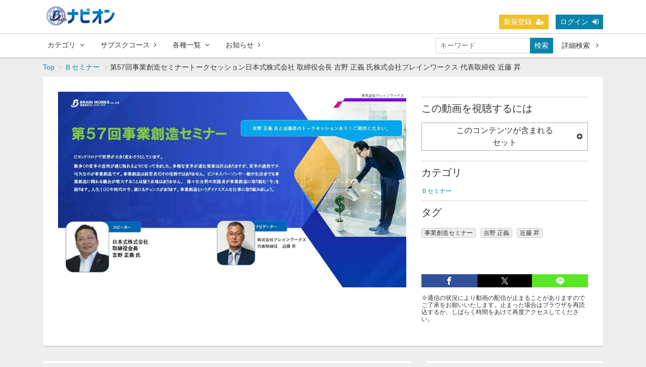

--- FILE ---
content_type: text/html; charset=UTF-8
request_url: https://brainnavi-online.com/contents/5346?fcid=21
body_size: 11703
content:
<!DOCTYPE html>
<html lang="ja">
    <head>
    
    <!-- Google tag (gtag.js) -->
    <script async src="https://www.googletagmanager.com/gtag/js?id=G-0CWJFSQ71F"></script>
    <script>
      window.dataLayer = window.dataLayer || [];
      function gtag(){dataLayer.push(arguments);}
      gtag('js', new Date());

      gtag('config', 'G-0CWJFSQ71F');
    </script>
    
    <!-- Global site tag (gtag.js) - Google Analytics -->
    <script async src="https://www.googletagmanager.com/gtag/js?id=UA-171251440-1"></script>
    <script>
      window.dataLayer = window.dataLayer || [];
      function gtag(){dataLayer.push(arguments);}
      gtag('js', new Date());

      gtag('config', 'UA-171251440-1');
    </script>

    <!-- Global site tag (gtag.js) - Google Ads: 703751429 -->
    <script async src="https://www.googletagmanager.com/gtag/js?id=AW-703751429"></script>
    <script>
      window.dataLayer = window.dataLayer || [];
      function gtag(){dataLayer.push(arguments);}
      gtag('js', new Date());

      gtag('config', 'AW-703751429');
    </script>
    <!-- Event snippet for Website lead conversion page -->
    <script>
      gtag('event', 'conversion', {'send_to': 'AW-703751429/ZgSUCPjXhc4CEIXKyc8C'});
    </script>
    
    <!-- Google Tag Manager -->
    <script>(function(w,d,s,l,i){w[l]=w[l]||[];w[l].push({'gtm.start':
    new Date().getTime(),event:'gtm.js'});var f=d.getElementsByTagName(s)[0],
    j=d.createElement(s),dl=l!='dataLayer'?'&l='+l:'';j.async=true;j.src=
    'https://www.googletagmanager.com/gtm.js?id='+i+dl;f.parentNode.insertBefore(j,f);
    })(window,document,'script','dataLayer','GTM-WN32KS5');</script>
    <!-- End Google Tag Manager -->    
    
        <meta charset="utf-8">
        
          
            <!-- 翻訳 -->
            <script src="https://d.shutto-translation.com/trans.js?id=1619"></script>
            <script>
            __stt.on('setLangHit', function(event) {
              ga('create', 'UA-171251440-1', 'auto', 'stt1619');
              ga('stt1619.send', 'event', 'ShuttoTranslation', 'SetLang', {
                dimension1: event.lang,
                nonInteraction: true
              });
            });
            </script>
        
		<style>
        	.my-header-customer { background-color: #ffb3b3;}
        </style>
        
                        


		<meta name="viewport" content="width=device-width,initial-scale=1">
        <meta name="description" content="グローバルに知をつなぎ知がつながる">
        <meta name="format-detection" content="telephone=no">
        <meta http-equiv="X-UA-Compatible" content="IE=edge">
        <link rel="icon" type="image/png" href="/file_upload/favicon.ico">
        <link rel="manifest" href="/manifest.json">

                                    <meta property="og:type" content="article">
                        <meta property="og:title" content="第57回事業創造セミナートークセッション日本式株式会社 取締役会長 吉野 正義 氏株式会社ブレインワークス 代表取締役 近藤 昇 | ブレイン・ナビオン（Brain Navion）">
            <meta property="og:site_name" content="ブレイン・ナビオン（Brain Navion）">
            <meta property="og:description" content="グローバルに知をつなぎ知がつながる">
            <meta property="og:url" content="https://brainnavi-online.com/contents/5346?fcid=21">
            <meta property="og:image" content="https://brainnavi-online.com/storage/generated/images/thumbnail/960x540/content-66fae5b05c0f64c4d2bdcdf1ad85f7b2-thumbnail.jpg?ts=1709252958">
        
                    <meta name="twitter:card" content="summary">
            <meta name="twitter:title" content="第57回事業創造セミナートークセッション日本式株式会社 取締役会長 吉野 正義 氏株式会社ブレインワークス 代表取締役 近藤 昇 | ブレイン・ナビオン（Brain Navion）">
            <meta name="twitter:site" content="ブレイン・ナビオン（Brain Navion）">
            <meta name="twitter:description" content="グローバルに知をつなぎ知がつながる">
            <meta name="twitter:url" content="https://brainnavi-online.com/contents/5346?fcid=21">
            <meta name="twitter:image" content="https://brainnavi-online.com/storage/generated/images/thumbnail/960x540/content-66fae5b05c0f64c4d2bdcdf1ad85f7b2-thumbnail.jpg?ts=1709252958">
        
                    <link rel="stylesheet" href="https://brainnavi-online.com/lib/slick/slick.css?ver=4.22.0">
            <link rel="stylesheet" href="https://brainnavi-online.com/lib/slick/slick-theme.css?ver=4.22.0">
            <link rel="stylesheet" href="https://brainnavi-online.com/css/bootstrap/bootstrap.css?ver=4.22.0">
            <link rel="stylesheet" href="https://brainnavi-online.com/css/font-awesome/font-awesome.css?ver=4.22.0">
            <link rel="stylesheet" href="https://brainnavi-online.com/css/jq-ui/jquery-ui.min.css?ver=4.22.0">
            <link rel="stylesheet" href="https://brainnavi-online.com/css/style.css?ver=4.22.0">
            <link rel="stylesheet" href="https://brainnavi-online.com/css/theme/blue.css?ver=4.22.0">
            
                        <link rel="stylesheet" href="https://brainnavi-online.com/file_upload/css/bnavion.css?ver=4.22.0">
        
        <script>
            var Socialcast = {};
            Socialcast.csrfToken = "MKKVQazgJqEAgDGsbpFZVPjKBke5gAvqbSdTQbQa";
                                </script>
                    <!-- script -->
            <script src="https://brainnavi-online.com/js/jquery-2.2.4.min.js?ver=4.22.0"></script>
            <script src="https://www.gstatic.com/firebasejs/5.5.7/firebase-app.js"></script>
            <script src="https://www.gstatic.com/firebasejs/5.5.7/firebase-messaging.js"></script>
            <script src="https://brainnavi-online.com/js/modernizr-custom.js?ver=4.22.0"></script>
            <!-- slick -->
            <script src="https://brainnavi-online.com/js/slick/slick.min.js?ver=4.22.0"></script>
            <!-- //slick -->
            <!-- tile.js -->
            <script src="https://brainnavi-online.com/js/jquery.tile.min.js?ver=4.22.0"></script>
            <!-- //tile.js -->
            <!-- bootstrap -->
            <script src="https://brainnavi-online.com/js/tether.min.js?ver=4.22.0"></script>
            <script src="https://brainnavi-online.com/js/bootstrap.min.js?ver=4.22.0"></script>
            <!-- //bootstrap -->
            <!-- datepicker -->
            <script src="https://brainnavi-online.com/js/jquery-ui.min.js?ver=4.22.0"></script>
            <script src="https://brainnavi-online.com/js/datepicker-ja.js?ver=4.22.0"></script>
            <!-- //datepicker -->

            <script src="https://cdnjs.cloudflare.com/ajax/libs/jsviews/1.0.1/jsviews.min.js"></script>
            <script src="https://brainnavi-online.com/js/moment.min.js?ver=4.22.0"></script>
            <script src="https://brainnavi-online.com/js/base.js?ver=4.22.0"></script>
            <script src="https://brainnavi-online.com/js/app.js?ver=4.22.0"></script>
            <script src="https://brainnavi-online.com/js/app.favorite.js?ver=4.22.0"></script>
            <script src="https://brainnavi-online.com/js/app.comment.js?ver=4.22.0"></script>
            <script src="https://brainnavi-online.com/js/app.watch-history.js?ver=4.22.0"></script>
            <script src="https://brainnavi-online.com/js/app.pushSubscriber.js?ver=4.22.0"></script>
             
        
<script>
$(function(){
            var startTime = 0;
    
    if ('initPlayer' in window) {
        initPlayer(startTime);
    }

    if ('initSamplePlayer' in window) {
        initSamplePlayer();
    }
});
</script>
    </head>
    <body id="page-contents-show">
        <!-- Modal -->
<div class="modal fade" id="modal-login" tabindex="-1" role="dialog" aria-labelledby="modal-label-login" aria-hidden="true">
    <div class="modal-dialog" role="document">
        <div class="modal-content">
            <div class="modal-header">
                <h5 class="modal-title" id="modal-label-login">ログイン</h5>
                <button type="button" class="close" data-dismiss="modal" aria-label="Close">
                    <span aria-hidden="true">&times;</span>
                </button>
            </div>
            <div class="modal-body">
                    
                <div class="box-section">
                        <form method="POST" action="https://brainnavi-online.com/login" accept-charset="UTF-8" novalidate="novalidate"><input name="_token" type="hidden" value="MKKVQazgJqEAgDGsbpFZVPjKBke5gAvqbSdTQbQa">

                                    <div class="form-group"  >
    
    <label for="email" class="form-control-label marked required">メールアドレス</label>

        <input class="form-control" required="required" name="email" type="email" id="email">

    
            </div>
    
                                            <div class="form-group"  >
    
    <label for="password" class="form-control-label marked required">パスワード</label>

        <input class="form-control" required="required" name="password" type="password" id="password">

    
            </div>
    
                                

        <input class="form-control" name="redirect_to" type="hidden" value="https://brainnavi-online.com/contents/5346">

    

                                    <div class="btn-area-center"  >

<button class="btn btn-theme" type="submit">ログイン</button> 

    </div>

            
    </form>

                    <div class="btn-area-center">
                        <a class="btn" href="https://brainnavi-online.com/password/reset">ログインできない方はこちら<i class="fa fa-angle-right" aria-hidden="true"></i></a>
                                                    <a class="btn" href="https://brainnavi-online.com/entry?redirect_to=https%3A%2F%2Fbrainnavi-online.com%2Fcontents%2F5346">新規登録はこちら<i class="fa fa-angle-right" aria-hidden="true"></i></a>
                                            </div>
                </div>
                                    
                <div class="box-section">
                    <h5>ソーシャルログイン</h5>
                    <div class="btn-area-center">
                            
                            <a class="btn btn-facebook icon" data-post="true" href="https://brainnavi-online.com/OAuth/facebook/login?redirect_to=https%3A%2F%2Fbrainnavi-online.com%2Fcontents%2F5346"><span class="icon-facebook"></span>&nbsp;Facebookでログイン<i class="fa fa-sign-in"></i></a>
                                                    
                            <a class="btn btn-google icon" data-post="true" href="https://brainnavi-online.com/OAuth/google/login?redirect_to=https%3A%2F%2Fbrainnavi-online.com%2Fcontents%2F5346"><span class="icon-google"></span>&nbsp;Googleでログイン<i class="fa fa-sign-in"></i></a>
                                            </div>
                </div>
                            </div>
        </div>
    </div>
</div>
<!-- //Modal -->
        <div class="modal fade" id="modal-buy" tabindex="-1" role="dialog" aria-labelledby="modal-label-login" aria-hidden="true">
  <div class="modal-dialog" role="document">
    <div class="modal-content">
      <div class="modal-header">
        <h5 class="modal-title" id="modal-label-login">
          購入するには会員登録が必要です
        </h5>
        <button type="button" class="close" data-dismiss="modal" aria-label="Close">
          <span aria-hidden="true">&times;</span>
        </button>
      </div>
      <div class="modal-body">
        <div class="box-section">
          <div class="row">
                            <div class="col-lg-6">
                  <p class="text-center mb-0">未登録の方は、新規登録</p>
                  <div class="btn-area-center mt-0">
                    <a class="btn btn-accent" href="https://brainnavi-online.com/entry">新規登録<i class="fa fa-user-plus" aria-hidden="true"></i></a>
                  </div>
                </div>
                <div class="col-lg-6">
                  <p class="text-center mb-0">会員の方はログイン</p>
                  <div class="btn-area-center mt-0">
                    <a class="btn btn-theme" href="https://brainnavi-online.com/login">ログイン<i class="fa fa-sign-in" aria-hidden="true"></i></a>
                  </div>
                </div>
                      </div>
        </div>
      </div>
    </div>
  </div>
</div>
<!-- //Modal -->

                    <header class="box-header">
    <nav>
        <div class="nav-inner">
            <div class="container">
                <div class="row align-items-end">
                    <div class="col-2">
                                                <div class="logo-area"><a href="https://brainnavi-online.com"><img src="https://brainnavi-online.com/file_upload/images/BWGlogo1.png?ver=4.22.0" alt="ブレイン・ナビオン（Brain Navion）"></a></div>
                                            </div>
                    <div class="col-10">
                        <ul class="global-nav-list text-right">
                                                                                                <li><a class="btn btn-accent btn-sm" href="https://brainnavi-online.com/entry">新規登録<i class="fa fa-user-plus" aria-hidden="true"></i></a></li>
                                                                <li><a class="btn btn-theme btn-sm" href="https://brainnavi-online.com/login?redirect_to=https%3A%2F%2Fbrainnavi-online.com%2Fcontents%2F5346">ログイン<i class="fa fa-sign-in" aria-hidden="true"></i></a></li>
                            
                                                  </ul>
                      <!-- //row -->
                    </div>
                </div>
            </div>
        </div>
        <div class="nav-inner">
            <div class="container">
                <div class="row">
                    <div class="col-md-12">
                        <ul class="global-nav-list clearfix">
                            <li>
                                <div class="dropdown-wrapper">
                                    <span class="box-dropdown-key btn btn-global-nav btn-sm"> カテゴリ<i class="fa fa-angle-down" aria-hidden="true"></i></span>
                                    <div class="dropdown-container">
                                                                                     <ul class="category-list box-dropdown-target">                                            <li class="category-list-item">
                                            <h4 class="ttl-sm">
                                                <a class="major-category" href="https://brainnavi-online.com/contents/category/live">
                                                    Ｂライブ
                                                </a>
                                            </h4>
                                                                                        </li>
                                                                                                                                                                            <li class="category-list-item">
                                            <h4 class="ttl-sm">
                                                <a class="major-category" href="https://brainnavi-online.com/contents/category/bseminar">
                                                    Ｂセミナー
                                                </a>
                                            </h4>
                                                                                        </li>
                                                                                                                                                                            <li class="category-list-item">
                                            <h4 class="ttl-sm">
                                                <a class="major-category" href="https://brainnavi-online.com/contents/category/bacademy">
                                                    Ｂアカデミー
                                                </a>
                                            </h4>
                                                                                        </li>
                                                                                                                                                                            <li class="category-list-item">
                                            <h4 class="ttl-sm">
                                                <a class="major-category" href="https://brainnavi-online.com/contents/category/blearning">
                                                    Ｂラーニング
                                                </a>
                                            </h4>
                                                                                             <ul class="sub-category-list">                                                <li class="sub-category-list-item">
                                                    <a href="https://brainnavi-online.com/contents/category/ai-series">
                                                        AIシリーズ
                                                    </a>
                                                </li>
                                                                                                <!-- //.sub-category-list -->
                                                                                                                                            <li class="sub-category-list-item">
                                                    <a href="https://brainnavi-online.com/contents/category/human-brand-series">
                                                        ヒューマンブランドシリーズ
                                                    </a>
                                                </li>
                                                                                                <!-- //.sub-category-list -->
                                                                                                                                            <li class="sub-category-list-item">
                                                    <a href="https://brainnavi-online.com/contents/category/security-series">
                                                        セキュリティシリーズ
                                                    </a>
                                                </li>
                                                 </ul>                                                 <!-- //.sub-category-list -->
                                                                                        </li>
                                                                                                                                                                            <li class="category-list-item">
                                            <h4 class="ttl-sm">
                                                <a class="major-category" href="https://brainnavi-online.com/contents/category/bbook">
                                                    Ｂブック
                                                </a>
                                            </h4>
                                                                                        </li>
                                                                                                                                                                            <li class="category-list-item">
                                            <h4 class="ttl-sm">
                                                <a class="major-category" href="https://brainnavi-online.com/contents/category/datenadaigakuin">
                                                    伊達な大学院
                                                </a>
                                            </h4>
                                                                                             <ul class="sub-category-list">                                                <li class="sub-category-list-item">
                                                    <a href="https://brainnavi-online.com/contents/category/chemistry">
                                                        化学
                                                    </a>
                                                </li>
                                                                                                <!-- //.sub-category-list -->
                                                                                                                                            <li class="sub-category-list-item">
                                                    <a href="https://brainnavi-online.com/contents/category/engineering">
                                                        工学
                                                    </a>
                                                </li>
                                                                                                <!-- //.sub-category-list -->
                                                                                                                                            <li class="sub-category-list-item">
                                                    <a href="https://brainnavi-online.com/contents/category/humanities-society">
                                                        人文社会
                                                    </a>
                                                </li>
                                                                                                <!-- //.sub-category-list -->
                                                                                                                                            <li class="sub-category-list-item">
                                                    <a href="https://brainnavi-online.com/contents/category/mathematical-physical-science">
                                                        数物系科学
                                                    </a>
                                                </li>
                                                                                                <!-- //.sub-category-list -->
                                                                                                                                            <li class="sub-category-list-item">
                                                    <a href="https://brainnavi-online.com/contents/category/biology">
                                                        生物
                                                    </a>
                                                </li>
                                                                                                <!-- //.sub-category-list -->
                                                                                                                                            <li class="sub-category-list-item">
                                                    <a href="https://brainnavi-online.com/contents/category/general-new-fields">
                                                        総合・新領域
                                                    </a>
                                                </li>
                                                 </ul>                                                 <!-- //.sub-category-list -->
                                                                                        </li>
                                                                                                                                                                            <li class="category-list-item">
                                            <h4 class="ttl-sm">
                                                <a class="major-category" href="https://brainnavi-online.com/contents/category/aibraincompass">
                                                    AIブレインコンパス
                                                </a>
                                            </h4>
                                                                                        </li>
                                             </ul>                                                                             <!-- // category-list -->
                                    </div>
                                </div>
                            </li>
                                                            <li>
                                    <a class="btn btn-global-nav btn-sm" href="https://brainnavi-online.com/courses">サブスクコース<i class="fa fa-angle-right" aria-hidden="true"></i></a>
                                </li>
                                                                                    <li>
                                <div class="dropdown-wrapper">
                                    <span class="box-dropdown-key btn btn-global-nav btn-sm">各種一覧<i class="fa fa-angle-down" aria-hidden="true"></i></span>
                                    <div class="dropdown-container">
                                        <ul class="box-dropdown-target link-list">
                                            <li><a href="https://brainnavi-online.com/contents/search">新着順</a></li>
                                                                                            <li><a href="https://brainnavi-online.com/contents/search?s=pc&o=d">再生回数順</a></li>
                                                <li><a href="https://brainnavi-online.com/contents/search">全て</a></li>
                                                <li><a href="https://brainnavi-online.com/contents/search?s=fc&o=d">お気に入り順</a></li>
                                                                                                    <li><a href="https://brainnavi-online.com/contents/search?s=p&o=d">価格順</a></li>
                                                                                                <li><a href="https://brainnavi-online.com/contents/comming">公開予定のコンテンツ一覧</a></li>
                                                                                                                                </ul>
                                    </div>
                                </div>
                            </li>
                            <li>
                                <a class="btn btn-global-nav btn-sm" href="https://brainnavi-online.com/announce">お知らせ<i class="fa fa-angle-right" aria-hidden="true"></i></a>
                            </li>
                                                        <li>
                                <div class="box-search">
                                    <form class="form-inline" action="https://brainnavi-online.com/contents/search">
                                        <div class="input-group flex-nowrap align-items-center">
                                            <input class="form-control form-control-sm" name="q[keyword]" type="text" placeholder="キーワード">
                                            <button class="form-control form-control-sm btn-theme" type="submit">検索</button>
                                            <a class="btn btn-global-nav btn-sm ml-2" href="https://brainnavi-online.com/contents/search/start">詳細検索&nbsp;<i class="fa fa-angle-right" aria-hidden="true"></i></a>
                                        </div>
                                    </form>
                                </div>
                            </li>
                        </ul>
                    </div>
                </div>
                <!-- //row -->
            </div>
            <!-- // .container -->
        </div>
        <!-- // .nav-inner -->
    </nav>
</header>
        
            <main class="box-wrapper">
        


                                    <nav class="box-breadCrumb">
    <div class="container">
        <ul class="list-breadCrumb">
            <li><a href="https://brainnavi-online.com">Top</a></li>
                                                <li><a href="https://brainnavi-online.com/contents/category/bseminar">Ｂセミナー</a></li>
                                                                <li>第57回事業創造セミナートークセッション日本式株式会社 取締役会長 吉野 正義 氏株式会社ブレインワークス 代表取締役 近藤 昇</li>
                                    </ul>
    </div><!-- // .container -->
</nav><!-- // .box-breadCrumb -->
            
        <div class="container box-main">
            <div class="row">

                    <div class="col-12 box-content">
        <div class="tile-inner">
            <!-- 動画再生エリア -->
            <div class="row">
                <div class="col-md-8">
                    <div id="videoArea" class="movieWrap">
                         
                        <div id="videoBox" style="background-image:url(https://brainnavi-online.com/storage/generated/images/thumbnail/960x540/content-66fae5b05c0f64c4d2bdcdf1ad85f7b2-thumbnail.jpg?ts=1709252958);">
                            <div id="youtube-player"></div>
<script>
function initPlayer(startTime) {
    $.addJavascript('https://www.youtube.com/iframe_api');

    var player;
    var recorder = Socialcast.createWatchHistoryRecorder(5346, 60);
    recorder.playEndRateUpdate();
    window.onYouTubeIframeAPIReady = function () {
      player = new YT.Player('youtube-player', {
        height: '360',
        width: '640',
        events: {
          'onReady': onPlayerReady,
          'onStateChange': onPlayerStateChange
        }
      });
    }
    
    window.onPlayerReady = function (event) {
    
      player.cueVideoById({
         videoId: 'o3l6DUwnsEM',
         startSeconds: startTime
      });
    
      setInterval(function() {
        recorder.timeupdate(player.getCurrentTime());
        recorder.totalTimeUpdate(player.getDuration());
        recorder.checkPlayEnd();
      }, 500)
    
      // 自動再生させたい場合はコメントイン
      // event.target.playVideo();
    }
    
    window.onPlayerStateChange = function (event) {
      if (event.data == YT.PlayerState.PLAYING ) {
        recorder.start();
      }
      else if (event.data == YT.PlayerState.PAUSED) {
        recorder.stop();
      }
      else if (event.data == YT.PlayerState.ENDED) {
        recorder.complete();
        recorder.timeupdate(0); 
        player.pauseVideo();
        player.seekTo(0);
        recorder.stop(true);
      }
    }
}
</script>

                        </div>
                                            </div>
                    <style>.jstream-eqPlayer{left:0px}</style>
                                    </div>
                <div class="col-md-4">
                    <div class="box-contentsInfo">
                        <div class="box-contentsInfo-section">
                            <div class="content-status-box">
                            <span id="status-done" class="tag status-done" style="display: none;"><i class="fa fa-check"></i>視聴済</span>
            </div>
<!-- //.content-status-box -->
                                                    </div>
                        <div class="box-contentsInfo-section purchase-info-area">
                            <h4 class="ttl-xs">この動画を視聴するには</h4>
                                                                                        <h4 class="btn btn-block btn-toggle">このコンテンツが含まれる<br>セット<i class="fa fa-sm fa-plus-circle"></i></h4>
    <div class="accordion-box">
        <ul>
                            <li><a href="https://brainnavi-online.com/set/5337">第57回事業創造セミナー</a></li>
                    </ul>
    </div>
                                                    </div>

                        
                        <div class="box-contentsInfo-section category-info-area">
    <h4 class="ttl-xs">カテゴリ</h4>
        <div>
                <a href="https://brainnavi-online.com/contents/category/bseminar">Ｂセミナー</a>
    </div>
    </div>
                        <div class="box-contentsInfo-section">
    <h4 class="ttl-xs">タグ</h4>
    <div class="tag-area">
                    <a href="https://brainnavi-online.com/contents/tag/%E4%BA%8B%E6%A5%AD%E5%89%B5%E9%80%A0%E3%82%BB%E3%83%9F%E3%83%8A%E3%83%BC" class="tag tag-content">事業創造セミナー</a>
                    <a href="https://brainnavi-online.com/contents/tag/%E5%90%89%E9%87%8E%20%E6%AD%A3%E7%BE%A9" class="tag tag-content">吉野 正義</a>
                    <a href="https://brainnavi-online.com/contents/tag/%E8%BF%91%E8%97%A4%20%E6%98%87" class="tag tag-content">近藤 昇</a>
            </div>
</div>
                    </div>
                    <!-- //.box-contentsInfo -->
                    <div class="share-area">
    <a class="icon-facebook" href="http://www.facebook.com/sharer.php?u=https://brainnavi-online.com/contents/5346" onClick="window.open(encodeURI(decodeURI(this.href)),'fbsharewindow', 'width=480, height=720, toolbar=0, scrollbars=1, resizable=1'); return false;"></a>
    <a class="icon-twitter" href="http://x.com/intent/tweet?url=https://brainnavi-online.com/contents/5346" onClick="window.open(encodeURI(decodeURI(this.href)), 'twsharewindow', 'width=480, height=720, toolbar=0, scrollbars=1, resizable=1'); return false;" rel="nofollow"></a>
    <a class="icon-line" href="http://line.me/R/msg/text/?https://brainnavi-online.com/contents/5346" onClick="window.open(encodeURI(decodeURI(this.href)), 'linesharewindow', 'width=480, height=720, toolbar=0, scrollbars=1, resizable=1'); return false;" ></a>
    </div>
                    <h3 class="ttl-lg" style="font-size:12px"><br>※通信の状況により動画の配信が止まることがありますのでご了承をお願いいたします。止まった場合はブラウザを再読込するか、しばらく時間をあけて再度アクセスしてください。</h3>
                </div>
            </div>
        </div>
    </div>
 
                <div class="col-lg-8">
                                     <div class="tile-inner">
                            <section class="box-section">
                                                                                <h2 class="ttl-xs"><a href=""><b style="color: blue;">第57回事業創造セミナートークセッション日本式株式会社 取締役会長 吉野 正義 氏株式会社ブレインワークス 代表取締役 近藤 昇</b><br></a></h2>
              <h3 class="ttl-xs"> <br></h3>
              <h3 class="ttl-xs"> </h3>
                                  <p></p>
    </section>
    <section class="box-section">
        <h2 class="ttl-md">関連動画</h2>
                                <div class="box-related-content">
                <h2 class="ttl-xs">セット：第57回事業創造セミナー</h2>
                <div class="content-list js-list-slide">
                                                            


<div class="content-list-item ">
    <article>
        <a href="https://brainnavi-online.com/set/5337/contents/5345">
            <div class="content-thumbnail">
                <div class="content-thumbnail-box">
                    <div class="content-thumbnail-box-inner" style="background-image: url(https://brainnavi-online.com/storage/generated/images/thumbnail/960x540/content-7776e88b0c189539098176589250bcba-thumbnail.jpg?ts=1709252861);"></div>
                                    </div>
            </div>
        </a>
        <div class="content-info-box">
            <div class="js-tilefix">
                <h3 class="ttl-xs ellipsis"><a href="https://brainnavi-online.com/set/5337/contents/5345">第57回事業創造セミナー世界にジャパンスタイルを日本式株式会社 取締役会長 吉野 正義 氏</a></h3>
                <div class="content-status-box">
                                                                            </div>
                <!-- //.content-status-box -->
                <div class="content-price">
                                            <span>無料</span>
                                    </div>
                <!-- //.content-price -->
            </div>
            <!-- .js-tilefix -->
            <!-- <div class="box-contents-numbers"> -->
                <!--  -->
                <!-- 再生数 
                <p>
                    <i class="fa fa-play"></i>
                    <span>8</span>
                </p>
                 //再生数 -->
                <!--  -->
                <!-- お気に入り数 
                    <p class="favorite user-logoff" title="ログインが必要です" data-favorite="false" data-content-id="5345">
    <i class="fa fa-star-o"></i>
        <span>0</span>
</p>
                 //お気に入り数 -->
            <!-- </div> -->
            <!-- //.box-contents-numbers -->
        </div>
        <!-- //.content-info-box -->
    </article>
</div>
<!-- //.content-list-item -->
                                                            


<div class="content-list-item ">
    <article>
        <a href="https://brainnavi-online.com/set/5337/contents/5346">
            <div class="content-thumbnail">
                <div class="content-thumbnail-box">
                    <div class="content-thumbnail-box-inner" style="background-image: url(https://brainnavi-online.com/storage/generated/images/thumbnail/960x540/content-66fae5b05c0f64c4d2bdcdf1ad85f7b2-thumbnail.jpg?ts=1709252958);"></div>
                                    </div>
            </div>
        </a>
        <div class="content-info-box">
            <div class="js-tilefix">
                <h3 class="ttl-xs ellipsis"><a href="https://brainnavi-online.com/set/5337/contents/5346">第57回事業創造セミナートークセッション日本式株式会社 取締役会長 吉野 正義 氏株式会社ブレインワークス 代表取締役 近藤 昇</a></h3>
                <div class="content-status-box">
                                                                            </div>
                <!-- //.content-status-box -->
                <div class="content-price">
                                            <span>無料</span>
                                    </div>
                <!-- //.content-price -->
            </div>
            <!-- .js-tilefix -->
            <!-- <div class="box-contents-numbers"> -->
                <!--  -->
                <!-- 再生数 
                <p>
                    <i class="fa fa-play"></i>
                    <span>12</span>
                </p>
                 //再生数 -->
                <!--  -->
                <!-- お気に入り数 
                    <p class="favorite user-logoff" title="ログインが必要です" data-favorite="false" data-content-id="5346">
    <i class="fa fa-star-o"></i>
        <span>0</span>
</p>
                 //お気に入り数 -->
            <!-- </div> -->
            <!-- //.box-contents-numbers -->
        </div>
        <!-- //.content-info-box -->
    </article>
</div>
<!-- //.content-list-item -->
                                </div>
                <div class="btn-area-center">
                    <a class="btn btn-theme" href="https://brainnavi-online.com/set/5337">一覧へ<i class="fa fa-angle-right"></i></a>
                </div>
            </div>
        
                                            <div class="box-related-content">
                <h2 class="ttl-xs">カテゴリ：Ｂセミナー</h2>
                <div class="content-list js-list-slide">
                                            
    

<div class="content-list-item ">
    <article>
        <a href="https://brainnavi-online.com/set/5936?fcid=19">
            <div class="content-thumbnail">
                <div class="content-thumbnail-box">
                    <div class="content-thumbnail-box-inner" style="background-image: url(https://brainnavi-online.com/storage/generated/images/thumbnail/960x540/content-60131a2a3f223dc8f4753bcc5771660c-thumbnail.jpg?ts=1768108763);"></div>
                                        <span class="label-set">セット</span>
                                    </div>
            </div>
        </a>
        <div class="content-info-box">
            <div class="js-tilefix">
                <h3 class="ttl-xs ellipsis"><a href="https://brainnavi-online.com/set/5936?fcid=19">かなえびとの集い</a></h3>
                <div class="content-status-box">
                                                                            </div>
                <!-- //.content-status-box -->
                <div class="content-price">
                                            <span><i class="fa fa-user"></i>無料</span>
                                    </div>
                <!-- //.content-price -->
            </div>
            <!-- .js-tilefix -->
            <!-- <div class="box-contents-numbers"> -->
                <!--  -->
                <!-- お気に入り数 
                    <p class="favorite user-logoff" title="ログインが必要です" data-favorite="false" data-content-id="5936">
    <i class="fa fa-star-o"></i>
        <span>0</span>
</p>
                 //お気に入り数 -->
            <!-- </div> -->
            <!-- //.box-contents-numbers -->
        </div>
        <!-- //.content-info-box -->
    </article>
</div>
<!-- //.content-list-item -->
                                            
    

<div class="content-list-item ">
    <article>
        <a href="https://brainnavi-online.com/set/5932?fcid=19">
            <div class="content-thumbnail">
                <div class="content-thumbnail-box">
                    <div class="content-thumbnail-box-inner" style="background-image: url(https://brainnavi-online.com/storage/generated/images/thumbnail/960x540/content-3d191ef6e236bd1b9bdb9ff4743c47fe-thumbnail.png?ts=1766566749);"></div>
                                        <span class="label-set">セット</span>
                                    </div>
            </div>
        </a>
        <div class="content-info-box">
            <div class="js-tilefix">
                <h3 class="ttl-xs ellipsis"><a href="https://brainnavi-online.com/set/5932?fcid=19">第142回農楽マッチ勉強会 「農が日本の未来を拓く」出版記念セミナー</a></h3>
                <div class="content-status-box">
                                                                            </div>
                <!-- //.content-status-box -->
                <div class="content-price">
                                            <span><i class="fa fa-user"></i>無料</span>
                                    </div>
                <!-- //.content-price -->
            </div>
            <!-- .js-tilefix -->
            <!-- <div class="box-contents-numbers"> -->
                <!--  -->
                <!-- お気に入り数 
                    <p class="favorite user-logoff" title="ログインが必要です" data-favorite="false" data-content-id="5932">
    <i class="fa fa-star-o"></i>
        <span>0</span>
</p>
                 //お気に入り数 -->
            <!-- </div> -->
            <!-- //.box-contents-numbers -->
        </div>
        <!-- //.content-info-box -->
    </article>
</div>
<!-- //.content-list-item -->
                                            
    

<div class="content-list-item ">
    <article>
        <a href="https://brainnavi-online.com/set/5912?fcid=19">
            <div class="content-thumbnail">
                <div class="content-thumbnail-box">
                    <div class="content-thumbnail-box-inner" style="background-image: url(https://brainnavi-online.com/storage/generated/images/thumbnail/960x540/content-eddeb82df22554fa67c641e3f8a25566-thumbnail.jpg?ts=1762836442);"></div>
                                        <span class="label-set">セット</span>
                                    </div>
            </div>
        </a>
        <div class="content-info-box">
            <div class="js-tilefix">
                <h3 class="ttl-xs ellipsis"><a href="https://brainnavi-online.com/set/5912?fcid=19">第7回AI活用術セミナー</a></h3>
                <div class="content-status-box">
                                                                            </div>
                <!-- //.content-status-box -->
                <div class="content-price">
                                            <span><i class="fa fa-user"></i>無料</span>
                                    </div>
                <!-- //.content-price -->
            </div>
            <!-- .js-tilefix -->
            <!-- <div class="box-contents-numbers"> -->
                <!--  -->
                <!-- お気に入り数 
                    <p class="favorite user-logoff" title="ログインが必要です" data-favorite="false" data-content-id="5912">
    <i class="fa fa-star-o"></i>
        <span>0</span>
</p>
                 //お気に入り数 -->
            <!-- </div> -->
            <!-- //.box-contents-numbers -->
        </div>
        <!-- //.content-info-box -->
    </article>
</div>
<!-- //.content-list-item -->
                                            
    

<div class="content-list-item ">
    <article>
        <a href="https://brainnavi-online.com/set/5888?fcid=19">
            <div class="content-thumbnail">
                <div class="content-thumbnail-box">
                    <div class="content-thumbnail-box-inner" style="background-image: url(https://brainnavi-online.com/storage/generated/images/thumbnail/960x540/content-0a54b19a13b6712dc04d1b49215423d8-thumbnail.png?ts=1759737053);"></div>
                                        <span class="label-set">セット</span>
                                    </div>
            </div>
        </a>
        <div class="content-info-box">
            <div class="js-tilefix">
                <h3 class="ttl-xs ellipsis"><a href="https://brainnavi-online.com/set/5888?fcid=19">第140回農楽マッチ勉強会</a></h3>
                <div class="content-status-box">
                                                                            </div>
                <!-- //.content-status-box -->
                <div class="content-price">
                                            <span><i class="fa fa-user"></i>無料</span>
                                    </div>
                <!-- //.content-price -->
            </div>
            <!-- .js-tilefix -->
            <!-- <div class="box-contents-numbers"> -->
                <!--  -->
                <!-- お気に入り数 
                    <p class="favorite user-logoff" title="ログインが必要です" data-favorite="false" data-content-id="5888">
    <i class="fa fa-star-o"></i>
        <span>0</span>
</p>
                 //お気に入り数 -->
            <!-- </div> -->
            <!-- //.box-contents-numbers -->
        </div>
        <!-- //.content-info-box -->
    </article>
</div>
<!-- //.content-list-item -->
                                            
    

<div class="content-list-item ">
    <article>
        <a href="https://brainnavi-online.com/set/5887?fcid=19">
            <div class="content-thumbnail">
                <div class="content-thumbnail-box">
                    <div class="content-thumbnail-box-inner" style="background-image: url(https://brainnavi-online.com/storage/generated/images/thumbnail/960x540/content-7cfd5df443b4eb0d69886a583b33de4c-thumbnail.png?ts=1759733363);"></div>
                                        <span class="label-set">セット</span>
                                    </div>
            </div>
        </a>
        <div class="content-info-box">
            <div class="js-tilefix">
                <h3 class="ttl-xs ellipsis"><a href="https://brainnavi-online.com/set/5887?fcid=19">第139回農楽マッチ勉強会</a></h3>
                <div class="content-status-box">
                                                                            </div>
                <!-- //.content-status-box -->
                <div class="content-price">
                                            <span><i class="fa fa-user"></i>無料</span>
                                    </div>
                <!-- //.content-price -->
            </div>
            <!-- .js-tilefix -->
            <!-- <div class="box-contents-numbers"> -->
                <!--  -->
                <!-- お気に入り数 
                    <p class="favorite user-logoff" title="ログインが必要です" data-favorite="false" data-content-id="5887">
    <i class="fa fa-star-o"></i>
        <span>0</span>
</p>
                 //お気に入り数 -->
            <!-- </div> -->
            <!-- //.box-contents-numbers -->
        </div>
        <!-- //.content-info-box -->
    </article>
</div>
<!-- //.content-list-item -->
                                            
    

<div class="content-list-item ">
    <article>
        <a href="https://brainnavi-online.com/set/5886?fcid=19">
            <div class="content-thumbnail">
                <div class="content-thumbnail-box">
                    <div class="content-thumbnail-box-inner" style="background-image: url(https://brainnavi-online.com/storage/generated/images/thumbnail/960x540/content-5300ef422e613b74fbf759d293aaab6a-thumbnail.png?ts=1759733273);"></div>
                                        <span class="label-set">セット</span>
                                    </div>
            </div>
        </a>
        <div class="content-info-box">
            <div class="js-tilefix">
                <h3 class="ttl-xs ellipsis"><a href="https://brainnavi-online.com/set/5886?fcid=19">第138回農楽マッチ勉強会</a></h3>
                <div class="content-status-box">
                                                                            </div>
                <!-- //.content-status-box -->
                <div class="content-price">
                                            <span><i class="fa fa-user"></i>無料</span>
                                    </div>
                <!-- //.content-price -->
            </div>
            <!-- .js-tilefix -->
            <!-- <div class="box-contents-numbers"> -->
                <!--  -->
                <!-- お気に入り数 
                    <p class="favorite user-logoff" title="ログインが必要です" data-favorite="false" data-content-id="5886">
    <i class="fa fa-star-o"></i>
        <span>0</span>
</p>
                 //お気に入り数 -->
            <!-- </div> -->
            <!-- //.box-contents-numbers -->
        </div>
        <!-- //.content-info-box -->
    </article>
</div>
<!-- //.content-list-item -->
                                            
    

<div class="content-list-item ">
    <article>
        <a href="https://brainnavi-online.com/set/5870?fcid=19">
            <div class="content-thumbnail">
                <div class="content-thumbnail-box">
                    <div class="content-thumbnail-box-inner" style="background-image: url(https://brainnavi-online.com/storage/generated/images/thumbnail/960x540/content-1f74a54f39b3123ad272ca0a06e7463f-thumbnail.jpg?ts=1758865646);"></div>
                                        <span class="label-set">セット</span>
                                    </div>
            </div>
        </a>
        <div class="content-info-box">
            <div class="js-tilefix">
                <h3 class="ttl-xs ellipsis"><a href="https://brainnavi-online.com/set/5870?fcid=19">【9月25日開催】Fabbi社×ブレインワークス　越日共創セミナー</a></h3>
                <div class="content-status-box">
                                                                            </div>
                <!-- //.content-status-box -->
                <div class="content-price">
                                            <span><i class="fa fa-user"></i>無料</span>
                                    </div>
                <!-- //.content-price -->
            </div>
            <!-- .js-tilefix -->
            <!-- <div class="box-contents-numbers"> -->
                <!--  -->
                <!-- お気に入り数 
                    <p class="favorite user-logoff" title="ログインが必要です" data-favorite="false" data-content-id="5870">
    <i class="fa fa-star-o"></i>
        <span>0</span>
</p>
                 //お気に入り数 -->
            <!-- </div> -->
            <!-- //.box-contents-numbers -->
        </div>
        <!-- //.content-info-box -->
    </article>
</div>
<!-- //.content-list-item -->
                                            
    

<div class="content-list-item ">
    <article>
        <a href="https://brainnavi-online.com/set/5863?fcid=19">
            <div class="content-thumbnail">
                <div class="content-thumbnail-box">
                    <div class="content-thumbnail-box-inner" style="background-image: url(https://brainnavi-online.com/storage/generated/images/thumbnail/960x540/content-4722176876d0b766e2ce8328108416b9-thumbnail.jpg?ts=1758261309);"></div>
                                        <span class="label-set">セット</span>
                                    </div>
            </div>
        </a>
        <div class="content-info-box">
            <div class="js-tilefix">
                <h3 class="ttl-xs ellipsis"><a href="https://brainnavi-online.com/set/5863?fcid=19">【9月16日開催】第6回AI活用術セミナー AIサバイバル時代を生き抜く羅針盤</a></h3>
                <div class="content-status-box">
                                                                            </div>
                <!-- //.content-status-box -->
                <div class="content-price">
                                            <span><i class="fa fa-user"></i>無料</span>
                                    </div>
                <!-- //.content-price -->
            </div>
            <!-- .js-tilefix -->
            <!-- <div class="box-contents-numbers"> -->
                <!--  -->
                <!-- お気に入り数 
                    <p class="favorite user-logoff" title="ログインが必要です" data-favorite="false" data-content-id="5863">
    <i class="fa fa-star-o"></i>
        <span>0</span>
</p>
                 //お気に入り数 -->
            <!-- </div> -->
            <!-- //.box-contents-numbers -->
        </div>
        <!-- //.content-info-box -->
    </article>
</div>
<!-- //.content-list-item -->
                                            
    

<div class="content-list-item ">
    <article>
        <a href="https://brainnavi-online.com/set/5851?fcid=19">
            <div class="content-thumbnail">
                <div class="content-thumbnail-box">
                    <div class="content-thumbnail-box-inner" style="background-image: url(https://brainnavi-online.com/storage/generated/images/thumbnail/960x540/content-2aec405d4b5959235c49ec1d78edb0c2-thumbnail.jpg?ts=1756366338);"></div>
                                        <span class="label-set">セット</span>
                                    </div>
            </div>
        </a>
        <div class="content-info-box">
            <div class="js-tilefix">
                <h3 class="ttl-xs ellipsis"><a href="https://brainnavi-online.com/set/5851?fcid=19">【8月26日開催】第29回メディアビジネスセミナー AI時代の人間力革命</a></h3>
                <div class="content-status-box">
                                                                            </div>
                <!-- //.content-status-box -->
                <div class="content-price">
                                            <span><i class="fa fa-user"></i>無料</span>
                                    </div>
                <!-- //.content-price -->
            </div>
            <!-- .js-tilefix -->
            <!-- <div class="box-contents-numbers"> -->
                <!--  -->
                <!-- お気に入り数 
                    <p class="favorite user-logoff" title="ログインが必要です" data-favorite="false" data-content-id="5851">
    <i class="fa fa-star-o"></i>
        <span>0</span>
</p>
                 //お気に入り数 -->
            <!-- </div> -->
            <!-- //.box-contents-numbers -->
        </div>
        <!-- //.content-info-box -->
    </article>
</div>
<!-- //.content-list-item -->
                                                            
    

<div class="content-list-item ">
    <article>
        <a href="https://brainnavi-online.com/contents/5849?fcid=19">
            <div class="content-thumbnail">
                <div class="content-thumbnail-box">
                    <div class="content-thumbnail-box-inner" style="background-image: url(https://brainnavi-online.com/storage/generated/images/thumbnail/960x540/content-1b388c8b7c863fde3f559142fdc123b0-thumbnail.jpg?ts=1756366133);"></div>
                                    </div>
            </div>
        </a>
        <div class="content-info-box">
            <div class="js-tilefix">
                <h3 class="ttl-xs ellipsis"><a href="https://brainnavi-online.com/contents/5849?fcid=19">第29回メディアビジネスセミナー AI時代の人間力革命:|株式会社DataWisdom 大場 智康（理学博士）</a></h3>
                <div class="content-status-box">
                                                                            </div>
                <!-- //.content-status-box -->
                <div class="content-price">
                                            <span><i class="fa fa-user"></i>&yen;1,000</span>
                                    </div>
                <!-- //.content-price -->
            </div>
            <!-- .js-tilefix -->
            <!-- <div class="box-contents-numbers"> -->
                <!--  -->
                <!-- 再生数 
                <p>
                    <i class="fa fa-play"></i>
                    <span>1</span>
                </p>
                 //再生数 -->
                <!--  -->
                <!-- お気に入り数 
                    <p class="favorite user-logoff" title="ログインが必要です" data-favorite="false" data-content-id="5849">
    <i class="fa fa-star-o"></i>
        <span>0</span>
</p>
                 //お気に入り数 -->
            <!-- </div> -->
            <!-- //.box-contents-numbers -->
        </div>
        <!-- //.content-info-box -->
    </article>
</div>
<!-- //.content-list-item -->
                                </div>
                <div class="btn-area-center">
                    <a class="btn btn-theme" href="https://brainnavi-online.com/contents/category/bseminar">一覧へ<i class="fa fa-angle-right"></i></a>
                </div>
            </div>
                        </section>
                        </div>
                </div>
                <aside class="col-lg-4 box-sidemenu is-pc">
                                                <div class="tile-inner">
  <div><a href="https://www.brain-navion.co.jp/" target="_blank" rel="noopener"><img style="width: 100%; height: auto; border-width: 1px; border-style: solid;" src="/file_upload/images/test_BONHP_20251114.jpg" alt="" /></a>

    <br
    />
    <br /><a href="http://www.canaria-book.com/" target="_blank" rel="noopener"> <img style="width: 100%; height: auto; border-width: 1px; border-style: solid;" src="/file_upload/images/CNC_300x150_202511.jpg" alt="" /><br /></a> 
    <br
    /><a href="https://bwg.meclib.jp/library/site/public/book-lists/?type=search&amp;target=category1&amp;category1=2&amp;sort-type=order&amp;sort-order=asc"
    target="_blank" rel="noopener"><img style="width: 100%; height: auto; border-width: 1px; border-style: solid;" src="/file_upload/images/SAM_300x150_202511.png" alt="" /></a>

  </div>
</div>

<div class="tile-inner">
    <h2 class="ttl-sm">お知らせ</h2>
    <ul class="news-list">
                    <li class="news-list-item">
    <div class="news-info">
        <time datetime="2025-09-24 11:33:07">2025.09.24</time>
                    </div>
    <h3 class="text-plain ellipsis"><a href="https://brainnavi-online.com/announce/1026">9月25日14:30【ライブ配信】越日共創セミナー</a></h3>
</li>
                    <li class="news-list-item">
    <div class="news-info">
        <time datetime="2025-09-09 15:36:39">2025.09.09</time>
                    </div>
    <h3 class="text-plain ellipsis"><a href="https://brainnavi-online.com/announce/1025">9月16日14:00【ライブ配信】AI活用術セミナー</a></h3>
</li>
                    <li class="news-list-item">
    <div class="news-info">
        <time datetime="2025-08-25 15:19:53">2025.08.25</time>
                    </div>
    <h3 class="text-plain ellipsis"><a href="https://brainnavi-online.com/announce/1024">第29回メディアビジネスセミナー：8月26日14:00</a></h3>
</li>
            </ul>
    <div class="btn-area-center">
        <a class="btn btn-theme btn-center" href="https://brainnavi-online.com/announce">もっと見る <i class="fa fa-angle-right" aria-hidden="true"></i></a>
    </div>
</div>

                    
        <div class="tile-inner">
        <h2 class="ttl-sm">新着コンテンツ</h2>
        <div class="content-list">
                                    

<div class="content-list-item">
    <article>
        <a href="https://brainnavi-online.com/set/5936">
            <div class="content-thumbnail">
                <div class="content-thumbnail-box">
                    <div class="content-thumbnail-box-inner" style="background-image: url(https://brainnavi-online.com/storage/generated/images/thumbnail/960x540/content-60131a2a3f223dc8f4753bcc5771660c-thumbnail.jpg?ts=1768108763);"></div>
                                        <span class="label-set">セット</span>
                                    </div>
            </div>
            <div class="content-info-box">
                <h3 class="ellipsis">かなえびとの集い</h3>
            </div>
        </a>
    </article>
</div>
                                                    

<div class="content-list-item">
    <article>
        <a href="https://brainnavi-online.com/contents/5940">
            <div class="content-thumbnail">
                <div class="content-thumbnail-box">
                    <div class="content-thumbnail-box-inner" style="background-image: url(https://brainnavi-online.com/storage/generated/images/thumbnail/960x540/content-c17028c9b6e0c5deaad29665d582284a-thumbnail.jpg?ts=1768179721);"></div>
                                    </div>
            </div>
            <div class="content-info-box">
                <h3 class="ellipsis">穐里 明美 氏_かなえびとの集い</h3>
            </div>
        </a>
    </article>
</div>
                                                    

<div class="content-list-item">
    <article>
        <a href="https://brainnavi-online.com/contents/5939">
            <div class="content-thumbnail">
                <div class="content-thumbnail-box">
                    <div class="content-thumbnail-box-inner" style="background-image: url(https://brainnavi-online.com/storage/generated/images/thumbnail/960x540/content-8a88d5f412f2ad376f8597d28cbd3720-thumbnail.jpg?ts=1768179834);"></div>
                                    </div>
            </div>
            <div class="content-info-box">
                <h3 class="ellipsis">板東 あけみ 氏_かなえびとの集い</h3>
            </div>
        </a>
    </article>
</div>
                    </div>
        <div class="btn-area-center">
            <a class="btn btn-theme btn-center" href="https://brainnavi-online.com/contents/search">もっと見る <i class="fa fa-angle-right" aria-hidden="true"></i></a>
        </div>
    </div>
    <!-- //.tile-inner -->
                                        </aside>
            </div>
        </div>
    </main>

                    <footer class="box-footer">
    <a id="toTopBtn" href="#"><i class="fa fa-chevron-up"></i></a>
    <div class="container">
        <div class="site-info-box">
            <h2 class="ttl-sm"><a href="https://brainnavi-online.com">ブレイン・ナビオン（Brain Navion）</a></h2>
            <p>グローバルに知をつなぎ知がつながる</p>
        </div>
        <!-- //.site-info-box -->
        <nav class="row">
            <div class="col-lg-8">
                <h3 class="ttl-xs">カテゴリ</h3>
                <div class="container-fluid">
                                             <ul class="row category-list">                        <li class="category-list-item col-sm-6 col-md-4">
                        <h4 class="ttl-sm"><a class="major-category" href="https://brainnavi-online.com/contents/category/live">Ｂライブ</a></h4>
                         
                        </li>
                                                                                            <li class="category-list-item col-sm-6 col-md-4">
                        <h4 class="ttl-sm"><a class="major-category" href="https://brainnavi-online.com/contents/category/bseminar">Ｂセミナー</a></h4>
                         
                        </li>
                                                                                            <li class="category-list-item col-sm-6 col-md-4">
                        <h4 class="ttl-sm"><a class="major-category" href="https://brainnavi-online.com/contents/category/bacademy">Ｂアカデミー</a></h4>
                         
                        </li>
                                                                                            <li class="category-list-item col-sm-6 col-md-4">
                        <h4 class="ttl-sm"><a class="major-category" href="https://brainnavi-online.com/contents/category/blearning">Ｂラーニング</a></h4>
                                                     <ul class="sub-category-list">                            <li class="sub-category-list-item">
                                <a href="https://brainnavi-online.com/contents/category/ai-series">
                                    AIシリーズ
                                </a>
                            </li>
                                                        <!-- //.sub-category-list -->
                                                                                <li class="sub-category-list-item">
                                <a href="https://brainnavi-online.com/contents/category/human-brand-series">
                                    ヒューマンブランドシリーズ
                                </a>
                            </li>
                                                        <!-- //.sub-category-list -->
                                                                                <li class="sub-category-list-item">
                                <a href="https://brainnavi-online.com/contents/category/security-series">
                                    セキュリティシリーズ
                                </a>
                            </li>
                             </ul>                             <!-- //.sub-category-list -->
                         
                        </li>
                                                                                            <li class="category-list-item col-sm-6 col-md-4">
                        <h4 class="ttl-sm"><a class="major-category" href="https://brainnavi-online.com/contents/category/bbook">Ｂブック</a></h4>
                         
                        </li>
                                                                                            <li class="category-list-item col-sm-6 col-md-4">
                        <h4 class="ttl-sm"><a class="major-category" href="https://brainnavi-online.com/contents/category/datenadaigakuin">伊達な大学院</a></h4>
                                                     <ul class="sub-category-list">                            <li class="sub-category-list-item">
                                <a href="https://brainnavi-online.com/contents/category/chemistry">
                                    化学
                                </a>
                            </li>
                                                        <!-- //.sub-category-list -->
                                                                                <li class="sub-category-list-item">
                                <a href="https://brainnavi-online.com/contents/category/engineering">
                                    工学
                                </a>
                            </li>
                                                        <!-- //.sub-category-list -->
                                                                                <li class="sub-category-list-item">
                                <a href="https://brainnavi-online.com/contents/category/humanities-society">
                                    人文社会
                                </a>
                            </li>
                                                        <!-- //.sub-category-list -->
                                                                                <li class="sub-category-list-item">
                                <a href="https://brainnavi-online.com/contents/category/mathematical-physical-science">
                                    数物系科学
                                </a>
                            </li>
                                                        <!-- //.sub-category-list -->
                                                                                <li class="sub-category-list-item">
                                <a href="https://brainnavi-online.com/contents/category/biology">
                                    生物
                                </a>
                            </li>
                                                        <!-- //.sub-category-list -->
                                                                                <li class="sub-category-list-item">
                                <a href="https://brainnavi-online.com/contents/category/general-new-fields">
                                    総合・新領域
                                </a>
                            </li>
                             </ul>                             <!-- //.sub-category-list -->
                         
                        </li>
                                                                                            <li class="category-list-item col-sm-6 col-md-4">
                        <h4 class="ttl-sm"><a class="major-category" href="https://brainnavi-online.com/contents/category/aibraincompass">AIブレインコンパス</a></h4>
                         
                        </li>
                         </ul>                      
                    <!-- // category-list -->
                </div>
            </div>
            <div class="col-lg-4">
                <h3 class="ttl-xs">メニュー</h3>
                <div class="container">
                    <div class="row">
                        <ul class="col-6 footer-link">
                            <li><a href="https://brainnavi-online.com/announce"><i class="fa fa-info-circle fa-fw" aria-hidden="true"></i>お知らせ</a></li>
                            <li><a href="https://brainnavi-online.com/inquiry"><i class="fa fa-envelope fa-fw" aria-hidden="true"></i>お問い合わせ</a></li>
                        </ul>
                        <ul class="col-6 footer-link">
                            <li><a href="https://brainnavi-online.com/pub/privacy"><i class="fa fa-address-card-o fa-fw" aria-hidden="true"></i>プライバシーポリシー</a></li>
                            <li><a href="https://brainnavi-online.com/pub/agreement"><i class="fa fa-check-square-o fa-fw" aria-hidden="true"></i>利用規約</a></li>
                            <li><a href="https://brainnavi-online.com/pub/ascp"><i class="fa fa-handshake-o fa-fw" aria-hidden="true"></i>特定商取引法に基づく表記</a></li>
                        </ul>
                    </div>
                </div>
            </div>
        </nav>
        <!-- //.row -->
    </div>
    <div class="box-copyright">
        <div class="container text-center">
            <small>&copy; BRAIN NAVION All Right Reserved.</small>
        </div>
    </div>
</footer>
        
    </body>
</html>


--- FILE ---
content_type: text/css
request_url: https://brainnavi-online.com/file_upload/css/bnavion.css?ver=4.22.0
body_size: 1201
content:
/* dropdown style */
.box-dropdown-key {
  display: block;
  cursor: pointer;
  transition: all .2s ease;
}

.box-dropdown-target {
  display: none;
  width: 250px;
  max-height: 500px;
  padding: 10px !important;
  overflow: auto;
  background: #ffffff;
  position: absolute;
  top: 0px;
  left: 0px;
  box-shadow: 0px 2px 5px rgba(0, 0, 0, 0.4);
  text-align: left;
  z-index: 100;
}

.box-dropdown-target .category-list-item {
  padding: 0px;
}

.dropdown-container {
  position: relative;
}

.dropdown-wrapper:hover .box-dropdown-key {
  position: relative;
}

.dropdown-wrapper:hover .box-dropdown-key::after {
  content: "";
  position: absolute;
  bottom: -1.2rem;
  left: calc(50% - 10px);
  border: 10px solid transparent;
  z-index: 101;
}

.dropdown-wrapper:hover .bno-btn-global-nav {
  color: #000000 !important;
}

.dropdown-wrapper:hover .box-dropdown-target {
  display: block;
}

/* channel */
.line-red-2498 {
    border-top: 2px solid rgb(254,172,2);
 }
.center-2498 {
  margin: 0.9rem 0 0;
   display: flex;
  justify-content: center;
  align-items: center;
}
.btn_2498 {
  background: rgb(165,165,165);
  height: auto;
  width:500px;
  border: none;
  border-radius: 10px;
  text-align: center;
}
.wd_2498 {   
    margin-bottom:1rem;
}
.btn_2498:hover{
  background: rgb(237,125,49)
}
.btn_2498 a {
  text-decoration: none;
}
.btn_2498 h4 {
  font-size: 2rem;
  color: white;
  padding: 17px;
  font-weight: bold;
  padding-top:1.4rem;
}
 .header-title-2498 {
  padding: 0.5rem;
  background:rgb(254,172,2);
}
 .header-title-2498 h3 {
  text-align:center; 
  user-select:none;
  font-size:1.7rem;
  color:white;
  letter-spacing: 4px;
  font-weight:bold;
}
 .title1-2498 {
  background:#fff;
}
.title1-2498 h3 {
  padding: 15px;
  text-align:center; 
  user-select:none;
  font-weight:bold;
  font-size:1.5rem;
}
.title2-2498 {
  background:rgb(255,227,186);
  margin-top:-9px;
}
.title2-2498 h3 {
  font-size:1.3rem;
  padding: 13px;
  text-align:center; 
  user-select:none;
  color:black;
}
.middle-content-2498 {
  margin-top:-9px;
  padding:15px;
  background:#fff;
  display:flex;
  gap:1rem;
}
.content-inner {
  width:45%;
}
.content-inner1 {
  width:55%
}
.content-txt-2498 {
  border: none;
  border-radius: 15px;
  background:rgb(226,237,191);
  padding:1.3rem 1.3rem 0.5rem 1.3rem;
  min-height:312px;
  overflow: hidden;
  display: grid;
  grid-template-columns: 1fr;
  justify-content: center;
  text-align: left;
}
.content-txt-2498 p {
  margin: auto;
  font-size: 1.3rem;
}

/* show/ hide content btn */
.showListContentRomeo {
  display: block;
}
.hideListContentRomeo {
  display: none;
}
.btn-showhide-romeo {
  display: flex;
  justify-content: center;
  align-items: center;
  margin-block-start: 1rem;
}
.btn-showhide-romeo button {
  font-size: 1.3rem;
  text-align: center;
  padding: 4px 14px;
  outline: none;
  cursor: pointer;
  border: 1px solid #0b16e3;
  border-radius: 4px;
}
#btnShowRomeo {
  color: #fff;
  background: #0b16e3;
  opacity: 0.9;
}
#btnShowRomeo:hover {
  color: #0b16e3;
  background: #fff;
  opacity: 1;
}
#btnHideRomeo {
  color: #fff;
  background: #f20a5f;
  opacity: 0.9;
}
#btnHideRomeo:hover {
  color: #f20a5f;
  background: #fff;
  opacity: 1;
}